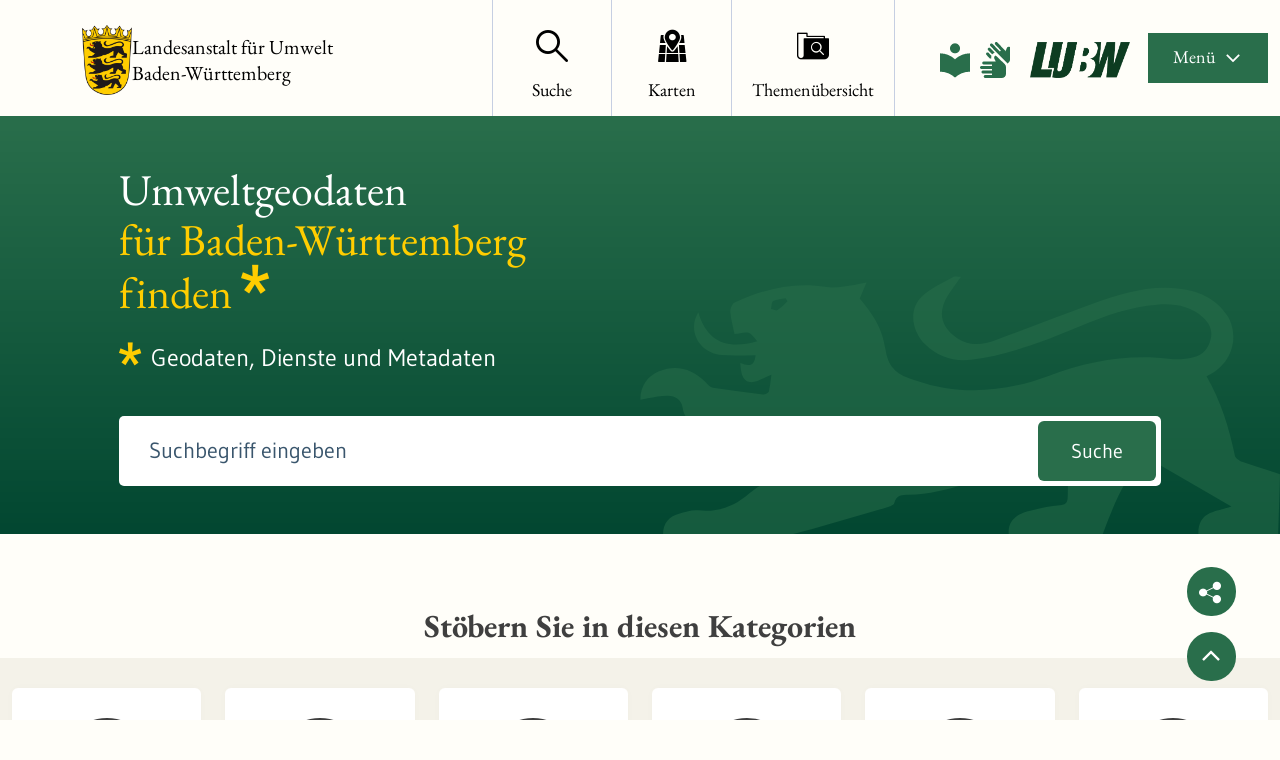

--- FILE ---
content_type: text/html;charset=UTF-8
request_url: https://rips-metadaten.lubw.de/startseite;jsessionid=1DDAB853D5C8BEED6C3BA4F9ECEEA748
body_size: 6713
content:
<!DOCTYPE html>



















<html xmlns="http://www.w3.org/1999/xhtml" lang="de">
    <head>
        <title>LUBW - Landesanstalt für Umwelt Baden-Württemberg</title>        <link rel="shortcut icon" href="/decorations/layout/ingrid/images/favicon.ico" />        
      
<!--
            <base href="https://rips-metadaten.lubw.de:443/" />
    -->
<link rel="prefetch" href="/decorations/layout/ingrid/images/template/icons.svg" />
<meta http-equiv="Content-type" content="text/html; charset=UTF-8" />
<meta http-equiv="X-UA-Compatible" content="IE=edge" />
<meta content="width=device-width, initial-scale=1" name="viewport"/>
<meta name="description" content="Die RIPS-Metadaten bieten kostenlosen und werbefreien Zugang zu Umweltgeodaten der LUBW und öffentlicher Institutionen und Organisationen." />
<meta name="author" content="2022 - Landesanstalt f&uuml;r Umwelt Baden-W&uuml;rttemberg" />
<meta name="keywords" lang="de" content="LUBW, Metadatenauskunft, Umweltportal, Umweltinformationen, Deutschland, Bund, Bundesländer, Länder, öffentliche Institutionen, öffentliche Organisationen, Suche, Recherche, werbefrei, kostenlos, Umweltdatenkataloge, Umwelt, UDK, Datenkataloge, Datenbanken" />
<meta name="copyright" content="2022 - Landesanstalt f&uuml;r Umwelt Baden-W&uuml;rttemberg" />            <meta name="robots" content="index,follow" />
        

<link rel="stylesheet" href="/decorations/layout/ingrid/css/main.css">
<link rel="stylesheet" href="/decorations/layout/ingrid/css/override.css">
<link rel="stylesheet" href="/decorations/layout/ingrid/css/print.css" media="print">
<!-- swiper -->
<link rel="stylesheet" href="/decorations/layout/ingrid/scripts/swiper/css/swiper.min.css">


  <script src="/decorations/layout/ingrid/scripts/ingrid.js"></script>
<!-- Global scripts -->
<script src="/decorations/layout/ingrid/scripts/modernizr.custom.min.js"></script>
<script src="/decorations/layout/ingrid/scripts/jquery/jquery.min.js"></script>
<script src="/decorations/layout/ingrid/scripts/jquery/nicescroll/jquery.nicescroll.min.js"></script>
<script src="/decorations/layout/ingrid/scripts/jquery/foundation/foundation.min.js"></script>
<script src="/decorations/layout/ingrid/scripts/jquery/select2/select2.full.js"></script>
<script src="/decorations/layout/ingrid/scripts/main.js"></script>

<!-- zxcvbn -->
<script src="/decorations/layout/ingrid/scripts/zxcvbn/zxcvbn.js"></script>

<!-- swiper -->
<script src="/decorations/layout/ingrid/scripts/swiper/js/swiper.min.js"></script>                
    </head>
    <body>            <div class="container">
                        <div class="header-menu" style="display: none;" role="navigation" aria-label="Navigation Menu">
    <div class="header-menu-close">
        <button type="button" class="button ">Menü<span class="ic-ic-cross"></span></button>
    </div>
    <div class="menu-main-links">
            <div class="highlighted">
                                                                                                                                          <a href="https://rips-metadaten.lubw.de:443/freitextsuche;jsessionid=F4793BCF260FED72F6BB085D1204E27A" class="header-menu-entry " title="Freitextsuche nach Umweltinformationen"><span class="text">Suche</span></a>
                                                                                                                                                            <a href="https://rips-metadaten.lubw.de:443/kartendienste;jsessionid=F4793BCF260FED72F6BB085D1204E27A" class="header-menu-entry " title="Kartenansicht"><span class="text">Karten</span></a>
                                                                                                                                                            <a href="https://rips-metadaten.lubw.de:443/themenuebersicht;jsessionid=F4793BCF260FED72F6BB085D1204E27A" class="header-menu-entry " title="Themenübersicht"><span class="text">Themenübersicht</span></a>
                                                                                                                                                                                                                                                                                        <a href="https://rips-metadaten.lubw.de:443/hintergrundinformationen;jsessionid=F4793BCF260FED72F6BB085D1204E27A" class="header-menu-entry " title="Hintergrundinformationen zur LUBW" target="_blank"><span class="text">&Uuml;ber die LUBW</span></a>
                                                                                                                                                <a href="https://rips-metadaten.lubw.de:443/datenquellen;jsessionid=F4793BCF260FED72F6BB085D1204E27A" class="header-menu-entry " title="Angeschlossene Datenbanken"><span class="text">Datenquellen</span></a>
                                                                      </div>
                                                                      <a href="https://rips-metadaten.lubw.de:443/hilfe;jsessionid=F4793BCF260FED72F6BB085D1204E27A" title="Erläuterungen zur Nutzung der RIPS-Metadaten - Neues Fenster öffnet sich" ><span class="text">Hilfe</span></a>
                                                                                      <a href="https://rips-metadaten.lubw.de:443/kontakt;jsessionid=F4793BCF260FED72F6BB085D1204E27A" title="Ihre Nachricht, Fragen oder Anregungen direkt an die LUBW" ><span class="text">Kontakt</span></a>
                                                                            <a href="https://rips-metadaten.lubw.de:443/inhaltsverzeichnis;jsessionid=F4793BCF260FED72F6BB085D1204E27A" title="Alle Inhalte der RIPS-Metadaten auf einen Blick" ><span class="text">Inhalt</span></a>
                                                                            <a href="https://rips-metadaten.lubw.de:443/impressum;jsessionid=F4793BCF260FED72F6BB085D1204E27A" title="Inhaltlich und technisch Verantwortliche, Nutzungsbedingungen, Haftungsausschluss"  target="_blank"><span class="text">Impressum</span></a>
                                                                                      <a href="https://rips-metadaten.lubw.de:443/datenschutzbestimmung;jsessionid=F4793BCF260FED72F6BB085D1204E27A" title="Unsere Verpflichtung zum Umgang mit persönlichen Informationen"  target="_blank"><span class="text">Datenschutz</span></a>
                                                                            <a href="https://rips-metadaten.lubw.de:443/barrierefreiheit;jsessionid=F4793BCF260FED72F6BB085D1204E27A" title="Barrierefreiheit"  target="_blank"><span class="text">Barrierefreiheit</span></a>
                              </div>
    <div class="menu-sub-links">
                                                                </div>
</div> 
                <header>
    <div class="row">
        <div class="columns xsmall-7 small-7 medium-8 large-7 xlarge-9">
    <div class="logo" role="banner">
        <a href="https://rips-metadaten.lubw.de:443/startseite;jsessionid=F4793BCF260FED72F6BB085D1204E27A" class="hide-for-xsmall-only hide-for-small-only" title="Startseite der RIPS-Metadaten aufrufen">
            <img src="/decorations/layout/ingrid/images/template/bw-wappen.png" alt="LUBW - Landesanstalt f&uuml;r Umwelt Baden-W&uuml;rttemberg"/>
            <div class="text">Landesanstalt für Umwelt<br>Baden-Württemberg</div>
        </a>
        <a href="https://rips-metadaten.lubw.de:443/startseite;jsessionid=F4793BCF260FED72F6BB085D1204E27A" class="hide-for-medium" title="Startseite der RIPS-Metadaten aufrufen">
            <img src="/decorations/layout/ingrid/images/template/bw-wappen.png" alt="LUBW - Landesanstalt f&uuml;r Umwelt Baden-W&uuml;rttemberg"/>
            <div class="text hide-for-xsmall-only">Landesanstalt für Umwelt<br>Baden-Württemberg</div>
        </a>
    </div>
</div>        
<div class="columns xsmall-16 small-15 medium-15 large-13 xlarge-10 nav-tabs">
    <div class="menu-tab-row" role="navigation" aria-label="Navigation Header">
                                                                                                          
                            <a class="menu-tab " href="https://rips-metadaten.lubw.de:443/freitextsuche;jsessionid=F4793BCF260FED72F6BB085D1204E27A" title="Freitextsuche nach Umweltinformationen">
                <div class="link-menu-tab">
                    <span class="ic-ic-lupe"></span>
                    <span class="text">Suche</span>
                </div>
            </a>
                                                                                                
                            <a class="menu-tab " href="https://rips-metadaten.lubw.de:443/kartendienste;jsessionid=F4793BCF260FED72F6BB085D1204E27A" title="Kartenansicht">
                <div class="link-menu-tab">
                    <span class="ic-ic-karten"></span>
                    <span class="text">Karten</span>
                </div>
            </a>
                                                                                                
                            <a class="menu-tab " href="https://rips-metadaten.lubw.de:443/themenuebersicht;jsessionid=F4793BCF260FED72F6BB085D1204E27A" title="Themenübersicht">
                <div class="link-menu-tab">
                    <span class="ic-ic-datenkataloge"></span>
                    <span class="text">Themenübersicht</span>
                </div>
            </a>
                                                                                                                    
                                              </div>
</div>        <div class="side-logos">
    <a href="https://rips-metadaten.lubw.de:443/startseite;jsessionid=F4793BCF260FED72F6BB085D1204E27A"
       title="Startseite der RIPS-Metadaten aufrufen"
    >
        <img src="/decorations/layout/ingrid/images/template/lubw_logo.png"
             alt="LUBW - Landesanstalt f&uuml;r Umwelt Baden-W&uuml;rttemberg"
             aria-hidden="true"
        />
    </a>

    <a href="https://rips-metadaten.lubw.de:443/gebaerdensprache;jsessionid=F4793BCF260FED72F6BB085D1204E27A"
       title="Gebärdensprache"
    >
        <img src="/decorations/layout/ingrid/images/template/sign_language.svg"
             alt="Gebärdensprache"
             aria-hidden="true"
        />
    </a>

    <a href="https://rips-metadaten.lubw.de:443/leichte-sprache;jsessionid=F4793BCF260FED72F6BB085D1204E27A"
       title="Leichte Sprache"
    >
        <img src="/decorations/layout/ingrid/images/template/simple_language.svg"
             alt="Leichte Sprache"
             aria-hidden="true"
        />
    </a>
</div>

        <div class="columns">
    <div class="header-menu-open">
                    <button type="button" class="button xsmall-button"><span class="ic-ic-hamburger"></span></button>
                <button type="button" class="button small-button">Menü<span class="ic-ic-hamburger"></span></button>
    </div>
</div>
    </div>
</header>
            <div class="body" role="main">								
			






<div id="1__9580" class="banner home">
                <a id="searchSimple.title.search"></a>
                
<div class="home-wrapper" style="background-image: url('/decorations/layout/ingrid/images/template/drops-big.svg');">
    <div class="row align-center">
        <div class="large-20 columns dark">
            <h1>Umweltgeodaten</h1>
            <h1 class="green">für Baden-Württemberg<br>finden&nbsp;<span class="ic-ic-asterisc"></span></h1>
            <div class="indent">
                <span class="ic-ic-asterisc"></span>
                <p class="intro">Geodaten, Dienste und Metadaten</p>
            </div>
            <form action="https://rips-metadaten.lubw.de/portal/_ns:YjFfXzk1ODB8ZWFjdGlvbj0xPWRvU2VhcmNo/default-page.psml" class="input-search" method="get" name="SearchForm" id="SearchForm" onSubmit='if (this.q.value == "Suchbegriff eingeben") this.q.value=""'>
                <input type="text" class="input-search-field" placeholder="Suchbegriff eingeben" id="qrystr" name="q" value="">
                <button class="button round hide-for-medium"><span class="ic-ic-lupe"></span></button>
                <button class="button large show-for-medium">Suche</button>
            </form>
        </div>
    </div>
</div>
    </div>
										
			






<div id="1__9581" class="category">
                <a id="search.teaser.portlet.title"></a>
                    <div class="row">
    <div class="columns text-center">
        <h2>Stöbern Sie in diesen Kategorien</h2>
    </div>
</div>
        <div class="tabs-content" data-tabs-content="uvp-tabs">
                                                                                                                                                                                                <div class="tabs-panel midnight is-active" id="panel-category" role="tabpanel" aria-labelledby="panel-category-label">
        <div class="row align-center text-center">
                                                                                                                                                                        
                            <div class="xsmall-24 small-12 medium-8 large-6 xlarge-4 columns">
                <div class="teaser">
                    <div class="blue-border">
                                        </div>
                                                                                                                                                                                                                                                                                                                                                                                                                                                                                                                                                                                                                                                                                                                                                                                                                                                                                                                                                                                                                                                                                                                                                                                                                                                                                                                                                                                                                                                                                                                                                                                                                                                                                                                                                                                                                                                                                                                                                                                                                                                                                                                                                                                                                                                                                                                                                                                                                                                                                                                                                                                                                            
                                                                    <a class="teaser-link" href="/freitextsuche;jsessionid=F4793BCF260FED72F6BB085D1204E27A?&q=&ct=true&rstart=0&currentSelectorPage=1&f=type:map;">
                                                                                            <span class="ic-earth"></span>
                                                                                                        <span class="text">Geodatensatz</span>
                                                                                        <span class="teaser-number">
                                                            409
                                                    </span>
                                                                </a>
                                    </div>
            </div>
                                <div class="xsmall-24 small-12 medium-8 large-6 xlarge-4 columns">
                <div class="teaser">
                    <div class="blue-border">
                                        </div>
                                                                                                                                                                                                                                                                                                                                                                                                                                                                                                                                                                                                                                                                                                                                                                                                                                                                                                                                                                                                                                                                                                                                                                                                                                                                                                                                                                                                                                                                                                                                                                                                                                                                                                                                                                                                                                                                                                                                                                                                                                                                                                                                                                                                                                                                                                                                                                                                                                                                                                                                                                                                                            
                                                                    <a class="teaser-link" href="/freitextsuche;jsessionid=F4793BCF260FED72F6BB085D1204E27A?&q=&ct=true&rstart=0&currentSelectorPage=1&f=type:download-wfs;">
                                                                                            <span class="ic-download"></span>
                                                                                                        <span class="text">Downloaddienst WFS</span>
                                                                                        <span class="teaser-number">
                                                            52
                                                    </span>
                                                                </a>
                                    </div>
            </div>
                                <div class="xsmall-24 small-12 medium-8 large-6 xlarge-4 columns">
                <div class="teaser">
                    <div class="blue-border">
                                        </div>
                                                                                                                                                                                                                                                                                                                                                                                                                                                                                                                                                                                                                                                                                                                                                                                                                                                                                                                                                                                                                                                                                                                                                                                                                                                                                                                                                                                                                                                                                                                                                                                                                                                                                                                                                                                                                                                                                                                                                                                                                                                                                                                                                                                                                                                                                                                                                                                                                                                                                                                                                                                                                            
                                                                    <a class="teaser-link" href="/freitextsuche;jsessionid=F4793BCF260FED72F6BB085D1204E27A?&q=&ct=true&rstart=0&currentSelectorPage=1&f=type:map-wms;">
                                                                                            <span class="ic-maps"></span>
                                                                                                        <span class="text">Darstellungsdienst WMS</span>
                                                                                        <span class="teaser-number">
                                                            226
                                                    </span>
                                                                </a>
                                    </div>
            </div>
                                <div class="xsmall-24 small-12 medium-8 large-6 xlarge-4 columns">
                <div class="teaser">
                    <div class="blue-border">
                                        </div>
                                                                                                                                                                                                                                                                                                                                                                                                                                                                                                                                                                                                                                                                                                                                                                                                                                                                                                                                                                                                                                                                                                                                                                                                                                                                                                                                                                                                                                                                                                                                                                                                                                                                                                                                                                                                                                                                                                                                                                                                                                                                                                                                                                                                                                                                                                                                                                                                                                                                                                                                                                                                                            
                                                                    <a class="teaser-link" href="/freitextsuche;jsessionid=F4793BCF260FED72F6BB085D1204E27A?&q=&ct=true&rstart=0&currentSelectorPage=1&f=type:inspire;">
                                                                                            <span class="ic-inspire"></span>
                                                                                                        <span class="text">INSPIRE</span>
                                                                                        <span class="teaser-number">
                                                            24
                                                    </span>
                                                                </a>
                                    </div>
            </div>
                                <div class="xsmall-24 small-12 medium-8 large-6 xlarge-4 columns">
                <div class="teaser">
                    <div class="blue-border">
                                        </div>
                                                                                                                                                                                                                                                                                                                                                                                                                                                                                                                                                                                                                                                                                                                                                                                                                                                                                                                                                                                                                                                                                                                                                                                                                                                                                                                                                                                                                                                                                                                                                                                                                                                                                                                                                                                                                                                                                                                                                                                                                                                                                                                                                                                                                                                                                                                                                                                                                                                                                                                                                                                                                            
                                                                    <a class="teaser-link" href="/freitextsuche;jsessionid=F4793BCF260FED72F6BB085D1204E27A?&q=&ct=true&rstart=0&currentSelectorPage=1&f=type:opendata;">
                                                                                            <span class="ic-opendata"></span>
                                                                                                        <span class="text">Open Data</span>
                                                                                        <span class="teaser-number">
                                                            24
                                                    </span>
                                                                </a>
                                    </div>
            </div>
                                <div class="xsmall-24 small-12 medium-8 large-6 xlarge-4 columns">
                <div class="teaser">
                    <div class="blue-border">
                                        </div>
                                                                                                                                                                                                                                                                                                                                                                                                                                                                                                                                                                                                                                                                                                                                                                                                                                                                                                                                                                                                                                                                                                                                                                                                                                                                                                                                                                                                                                                                                                                                                                                                                                                                                                                                                                                                                                                                                                                                                                                                                                                                                                                                                                                                                                                                                                                                                                                                                                                                                                                                                                                                                            
                                                                    <a class="teaser-link" href="/freitextsuche;jsessionid=F4793BCF260FED72F6BB085D1204E27A?&q=&ct=true&rstart=0&currentSelectorPage=1&f=type:udo-data;">
                                                                                            <span class="ic-leaf"></span>
                                                                                                        <span class="text">Umwelt-Daten und -Karten Online</span>
                                                                                        <span class="teaser-number">
                                                            99
                                                    </span>
                                                                </a>
                                    </div>
            </div>
                    </div>
    </div>
                                            </div>







<script>
$( ".tab__content" ).each(function( i ) {
    var tabContent = $( this );
    var height = 0;
    // Get highest height of flex-row
    tabContent.find( ".flex-row" ).each(function( index ) {
      var elemHeight = $( this ).height();
      if(elemHeight > height){
        height = elemHeight;
      }
    });
    
    // Set highest height to all flex-rows
    tabContent.find( ".flex-row" ).each(function( index ) {
      var elem = $( this );
      if(height != 0){
        elem.height(height);
      }
    });
});
$(document).ready(function() { 
    $( ".tabs-title" ).each(function( i ) {
        var tabsTitle = $( this );
        $( this ).find('a').attr("tabindex", "0");
    });
});
</script>
    </div>
										
			






<div id="1__P-19768ea6ba1-10000" class="row">
                <a id="teaser.ingridInform.title"></a>
                <div class="columns">
        <h1 style="margin-left: 240px;"><br />
<span style="font-size:16px;"><span style="font-family:EB-Garamond-Bold,sans-serif">
<span style="font-size:16px;"><span style="font-family:EB-Garamond-Bold,sans-serif">Aufgrund von Wartungsarbeiten kann es <strong>jeden Freitag ab 12 Uhr</strong> zu Ausfällen beim Aufruf von Geodiensten kommen.</span></span></h1>

</div>
    </div>
			              </div>
            <footer>
    <div class="footer-buttons-bar show-for-medium hide-for-print">
        <div class="social-buttons">
        <a href="https://x.com/intent/post?url=https%3A%2F%2Frips-metadaten.lubw.de%3A443%2Fstartseite%3Bjsessionid%3DF4793BCF260FED72F6BB085D1204E27A%3Flang%3Dde" class="button round social" target="_blank" title="X">
        <span class="ic-ic-twitter"></span><span class="text"></span>
    </a>
    <a href="https://www.facebook.com/sharer/sharer.php?u=https%3A%2F%2Frips-metadaten.lubw.de%3A443%2Fstartseite%3Bjsessionid%3DF4793BCF260FED72F6BB085D1204E27A%3Flang%3Dde" class="button round social" target="_blank" title="Facebook">
        <span class="ic-ic-facebook"></span><span class="text"></span>
    </a>
    <a href="https://www.linkedin.com/shareArticle?mini=true&url=https%3A%2F%2Frips-metadaten.lubw.de%3A443%2Fstartseite%3Bjsessionid%3DF4793BCF260FED72F6BB085D1204E27A%3Flang%3Dde" class="button round social" target="_blank" title="LinkedIn">
        <span class="ic-ic-linkedin"></span><span class="text"></span>
    </a>
    <a href="whatsapp://send?text=https%3A%2F%2Frips-metadaten.lubw.de%3A443%2Fstartseite%3Bjsessionid%3DF4793BCF260FED72F6BB085D1204E27A%3Flang%3Dde" class="button round social" target="_blank" title="WhatsApp">
        <span class="ic-ic-whatsapp"></span><span class="text"></span>
    </a>
    <a href="https://www.xing.com/social_plugins/share?url=https%3A%2F%2Frips-metadaten.lubw.de%3A443%2Fstartseite%3Bjsessionid%3DF4793BCF260FED72F6BB085D1204E27A%3Flang%3Dde" class="button round social" target="_blank" title="XING">
        <span class="ic-ic-xing"></span><span class="text"></span>
    </a>
    <a href="mailto:?body=https%3A%2F%2Frips-metadaten.lubw.de%3A443%2Fstartseite%3Bjsessionid%3DF4793BCF260FED72F6BB085D1204E27A%3Flang%3Dde" class="button round social" target="_blank" title="E-Mail">
        <span class="ic-ic-mailto"></span><span class="text"></span>
    </a>
    <button id="share-buttons" class="button round social share" title="Seite teilen">
        <span class="ic-ic-share"></span>
        <span class="text"></span>
    </button>
</div>                        <div class="button-up">
    <button type="button" class="button round social js-top" title="Nach oben">
        <span class="ic-ic-angle-up"></span>
    </button>
</div>    </div>
    <div class="footer">
            <hr>
            <div class="row">
            <div class="xsmall-24 small-24 medium-24 large-24 xlarge-10 columns">
                <div class="logo">
    <a href="https://rips-metadaten.lubw.de:443/startseite;jsessionid=F4793BCF260FED72F6BB085D1204E27A" title="Startseite der RIPS-Metadaten aufrufen">
        <img class="footer__logo" src="/decorations/layout/ingrid/images/template/bw-wappen.png" alt="LUBW - Landesanstalt f&uuml;r Umwelt Baden-W&uuml;rttemberg"/>
    </a>
</div>                <div class="copyright">
    <span class="icon"></span>
    <span class="text copyright_text">2022 - Landesanstalt f&uuml;r Umwelt Baden-W&uuml;rttemberg</span>
</div>            </div>
            <div class="xsmall-24 small-24 medium-24 large-24 xlarge-14 columns">
                    <div class="footer-menu-entries" role="navigation" aria-label="Navigation Footer">
                                                                      <a href="https://rips-metadaten.lubw.de:443/hilfe;jsessionid=F4793BCF260FED72F6BB085D1204E27A" title="Erläuterungen zur Nutzung der RIPS-Metadaten - Neues Fenster öffnet sich" class="icon"><span class="text">Hilfe</span></a>
                                                                                              <a href="https://rips-metadaten.lubw.de:443/kontakt;jsessionid=F4793BCF260FED72F6BB085D1204E27A" title="Ihre Nachricht, Fragen oder Anregungen direkt an die LUBW" class="icon"><span class="text">Kontakt</span></a>
                                                                                    <a href="https://rips-metadaten.lubw.de:443/inhaltsverzeichnis;jsessionid=F4793BCF260FED72F6BB085D1204E27A" title="Alle Inhalte der RIPS-Metadaten auf einen Blick" class="icon"><span class="text">Inhalt</span></a>
                                                                                    <a href="https://rips-metadaten.lubw.de:443/impressum;jsessionid=F4793BCF260FED72F6BB085D1204E27A" title="Inhaltlich und technisch Verantwortliche, Nutzungsbedingungen, Haftungsausschluss" class="icon" target="_blank"><span class="text">Impressum</span></a>
                                                                                              <a href="https://rips-metadaten.lubw.de:443/datenschutzbestimmung;jsessionid=F4793BCF260FED72F6BB085D1204E27A" title="Unsere Verpflichtung zum Umgang mit persönlichen Informationen" class="icon" target="_blank"><span class="text">Datenschutz</span></a>
                                                                                    <a href="https://rips-metadaten.lubw.de:443/barrierefreiheit;jsessionid=F4793BCF260FED72F6BB085D1204E27A" title="Barrierefreiheit" class="icon"><span class="text">Barrierefreiheit</span></a>
                  </div>
            </div>
        </div>
    </div>
    <a href="" class="footer-top-link hide-for-medium js-top">Nach oben</a></footer>
            <!-- Popup -->
<div class="popup help-popup">
    <div class="headline popup__header">
        <p class="popup__title medium">Hilfe</p>
        <button type="button" class="button round popup__close js-popup-close"><span class="ic-ic-cross"></span></button>
    </div>
    <div class="popup__content text-box">
        <p></p>
    </div>
</div>            <!-- Global scripts -->
<script src="/decorations/layout/ingrid/scripts/all.js"></script>

<!-- Popup -->
<script src="/decorations/layout/ingrid/scripts/jquery/popup.js"></script>

<!-- Expand -->
<script src="/decorations/layout/ingrid/scripts/jquery/expander.js"></script>

<!-- Anchor target -->
<script src="/decorations/layout/ingrid/scripts/jquery/anchor-target.js"></script>
<script>
    $('.js-anchor-target').anchorTarget();
</script>

<!-- Anchor navigation -->
<script src="/decorations/layout/ingrid/scripts/jquery/anchor-navigation.js"></script>
<script>
    $('.js-anchor-navigation').anchorNavigation();
</script>
<script>
    $(document).ready(function() { 
    $( "a:not(:empty)" ).each(function( i ) {
        var attr = $(this).attr('href');
        if (typeof attr !== 'undefined' && attr !== false) {
            if ( $(this).children().length == 0 ) {
                $(this).html('<span>' + $(this).text() + '</span>');
            }
        }
    });
});
</script>                </div>
                <!-- Matomo -->
<script>
  var domain = document.domain;
  if (domain.indexOf('.lubw.de') > -1) {
    var _paq = window._paq = window._paq || [];
    /* tracker methods like "setCustomDimension" should be called before "trackPageView" */
    _paq.push(['trackPageView']);
    _paq.push(['enableLinkTracking']);
    (function() {
      var u="//webstatistik.landbw.de/";
      _paq.push(['setTrackerUrl', u+'matomo.php']);
      var siteId = domain == 'rips-metadaten.lubw.de' ? '763' : '766';
      _paq.push(['setSiteId', siteId]);
      var d=document, g=d.createElement('script'), s=d.getElementsByTagName('script')[0];
      g.async=true; g.src=u+'matomo.js'; s.parentNode.insertBefore(g,s);
    })();
  }
</script>
<!-- End Matomo Code -->        <script>
  // Add shrink class
  var body = $("body");
  var headerHeight = $('header').height();
  var bodyHeight = body.height();
  var headerBodyHeight = headerHeight + bodyHeight;
  var winOuterHeight = window.outerHeight;
  var isShrinkable = headerBodyHeight > ((winOuterHeight + 80) * 1.25);

  if(window.pageYOffset > headerHeight && isShrinkable) {
      body.addClass("shrink");
  }

  window.onscroll = function(e) {
    var filter = $('.filter');
    var scrollTop = $(this).scrollTop();
    winOuterHeight = window.outerHeight;
    isShrinkable = headerBodyHeight > ((winOuterHeight + 80) * 1.25);
    if (scrollTop > headerHeight && isShrinkable) {
      body.addClass("shrink");
      if(/MSIE \d|Trident.*rv:/.test(navigator.userAgent)) {
        if(filter.length > 0) {
          var content = $('.search-filtered.row, .search-filtered > .row');
          var contentTop = 400;
          var contentMargin = 0;
          var diffTop = 25;
          if(content) {
            if(content.position()) {
              contentTop = content.position().top;
            }
            if(content.css("margin-top")) {
              contentMargin = parseInt(content.css("margin-top"));
            }
            
          }
          if(scrollTop > contentTop) {
            filter.css('top', scrollTop - contentTop + diffTop - contentMargin + 'px');
          }
          filter.css('position','relative');
        }
      }
    } else {
      body.removeClass("shrink");
      if(/MSIE \d|Trident.*rv:/.test(navigator.userAgent)) {
        if(filter.length > 0) {
          filter.css('top','');
          filter.css('position','');
        }
      }
    }
  };
</script>    </body>
</html>


--- FILE ---
content_type: text/css
request_url: https://rips-metadaten.lubw.de/decorations/layout/ingrid/css/override.css
body_size: 44731
content:
/*-
 * **************************************************-
 * InGrid Portal Apps
 * ==================================================
 * Copyright (C) 2014 - 2025 wemove digital solutions GmbH
 * ==================================================
 * Licensed under the EUPL, Version 1.2 or – as soon they will be
 * approved by the European Commission - subsequent versions of the
 * EUPL (the "Licence");
 * 
 * You may not use this work except in compliance with the Licence.
 * You may obtain a copy of the Licence at:
 * 
 * https://joinup.ec.europa.eu/software/page/eupl
 * 
 * Unless required by applicable law or agreed to in writing, software
 * distributed under the Licence is distributed on an "AS IS" basis,
 * WITHOUT WARRANTIES OR CONDITIONS OF ANY KIND, either express or implied.
 * See the Licence for the specific language governing permissions and
 * limitations under the Licence.
 * **************************************************#
*/

/* custom fonts */
@font-face {
  font-family: 'EB-Garamond-Regular';
  src: url('../../ingrid/fonts/EBGaramond/EBGaramond-Regular.ttf') format('truetype');
}

@font-face {
  font-family: 'EB-Garamond-Bold';
  src: url('../../ingrid/fonts/EBGaramond/EBGaramond-Bold.ttf') format('truetype');
}

@font-face {
  font-family: 'Gudea-Regular';
  src: url('../../ingrid/fonts/Gudea/Gudea-Regular.ttf') format('truetype');
}

@font-face {
  font-family: 'Gudea-Bold';
  src: url('../../ingrid/fonts/Gudea/Gudea-Bold.ttf') format('truetype');
}

body {
  color: #3f3f3f;
  background: #fffef9;
  font-family: "Gudea-Regular", sans-serif;
}

footer {
  margin-top: 0;
}

.nicescroll-cursors {
  border-radius: 0 !important;
  background-color: rgba(41, 110, 75, 0.7) !important;
}

[type='text'] {
  font-family: "Gudea-Regular", sans-serif;
}

b {
  font-family: "Gudea-Bold", sans-serif;
}

h1, h2, h3 {
  color: #3f3f3f;
  font-family: "EB-Garamond-Bold", sans-serif;
}

h3 span, h4 span, h5 span {
  font-family: "EB-Garamond-Regular", sans-serif;
  font-weight: normal;
}

h4, h5, h6 {
  color: #3f3f3f;
  font-family: "Gudea-Bold", sans-serif;
}

.dark h1 {
  margin: 0;
  font-size: 36px;
  font-family: "EB-Garamond-Regular", sans-serif;
}

ul li::before {
  font-size: 36px;
  margin-top: -2px;
  color: #296e4b;
}

.header__logo {
  width: auto;
}

header .nav-tabs {
  text-align: left;
}

header .logo a {
  top: 0;
  left: 70px;
  color: #000;
  height: inherit;
  display: flex;
  gap: 20px;
  align-items: center;
  text-decoration: none;
}

header .logo {
  width: 17.125em;
  height: 80px;
}

header .logo .text {
  font-size: 20px;
  line-height: 26px;
  white-space: nowrap;
  font-family: "EB-Garamond-Regular", sans-serif;
}

header .logo img {
  width: 50px;
}

.shrink header .logo .text {
  font-size: 18px;
  line-height: 24px;
}

.shrink header .logo a {
  top: 0;
}

.shrink header .logo img {
  width: 36px;
}

.shrink .header-menu-open button {
  margin-top: 14px;
}

.shrink .menu-tab-row .menu-tab .link-menu-tab [class^="ic-"] {
  display: none;
}

.shrink .menu-tab-row .menu-tab .link-menu-tab span.text {
  display: block;
}

.shrink .menu-tab-row .menu-tab .link-menu-tab {
  top: 26px;
  font-size: 20px;
}

header .button {
  border-radius: 0;
  font-size: 18px;
  text-transform: unset;
  font-family: "EB-Garamond-Regular", sans-serif;
}

header .button .ic-ic-hamburger:before {
  content: "\e922";
}

.side-logos {
  height: 120px;
  right: 150px;
  position: absolute;

  gap: 5px;
  display: flex;
  align-items: center;
  flex-direction: row-reverse;
}

.side-logos a:first-child {
  margin-left: 15px;
}

.side-logos img {
  max-width: 100px;
}

.shrink .side-logos {
  height: 80px;
}

@media print, screen and (max-width: 48em) {
  .side-logos {
    height: 76px;
  }
}

@media print, screen and (max-width: 64em) {
  .side-logos {
    right: 60px;
  }
}

.teaser-data-projects .text-center h2 {
  font-family: "EB-Garamond-Bold", sans-serif;
  text-transform: capitalize;
}

.category .text-center h2 {
  font-size: 32px;
  text-transform: unset;
  font-family: EB-Garamond-Bold, sans-serif;
  margin: 0;
  padding-bottom: 12px;
}

.tabs-content, .midnight {
  background-color: #f4f2e9;
}

.tabs-panel.midnight {
  padding: 30px 0 6px;
}

.teaser {
  height: 260px;
  border-radius: 6px;
  box-shadow: 0 0 10px rgb(0, 0, 0, 2%);
  transition: 0.2s;
}

.teaser .blue-border {
  top: 30px;
  left: calc(50% - 50px);
  width: 100px;
  height: 100px;
  border-radius: 50%;
  background-color: #3f3f3f;
  transition: all 0.2s ease;
}

.teaser:hover .blue-border {
  box-shadow: 0 0 0 8px #3f3f3f4d;
}

.teaser .teaser-link {
  color: #3f3f3f;
  padding: 130px 12px 0;
  font-size: 18px;
  font-family: Gudea-Bold, sans-serif;
  display: flex;
  flex-direction: column;
}

.teaser .teaser-link:hover {
  border-radius: 0;
  box-shadow: unset;
}

.teaser .teaser-link [class^="ic-"] {
  top: 53px;
  width: 60px;
  left: calc(50% - 30px);
}

.teaser .teaser-link .text {
  flex: 1;
  line-height: 1.3;
  display: flex;
  align-items: center;
  justify-content: center;
}

.teaser .teaser-link .teaser-number {
  position: unset;
  margin: 0 auto 20px;
  color: #FFF;
  background-color: #3f3f3f;
}

*, *::before, *::after {
  box-sizing: border-box;
}

*, *::before, *::after {
  box-sizing: border-box;
}

@media screen and (min-width: 480px) {
  .popup {
    left: 50%;
    margin-left: -15rem;
  }
}

a {
  color: #296e4b;
}

a:hover, a:focus {
  color: #296e4b;
}

a.icon:hover {
  color: #024731;
}

.button {
  font-size: 18px;
  border-radius: 0;
  text-transform: capitalize;
  background-color: #296e4b;
  font-family: "Gudea-Regular", sans-serif;
}

.button:hover, .button:focus {
  background-color: #024731;
}

.button.round {
  color: #FFF;
  border: unset;
  margin: 8px;
  background-color: #296e4b;
}

.button.round:hover, .button.round:focus {
  color: #FFF;
  border: unset;
  background-color: #024731;
}

.button.round .ic-ic-angle-up {
  top: 11px;
  left: 3px;
  font-size: 26px;
}

.button.round .ic-ic-xing {
  left: 5px;
  top: 14px;
}

.button.round .ic-ic-twitter {
  top: 14px;
  left: 6px;
}

.button.round .ic-ic-mailto {
  top: 14px;
  left: 5px;
}

.button.round .ic-ic-share {
  top: 14px;
}

.button.round .ic-ic-facebook {
  left: 5px;
  top: 14px;
}

.button-up {
  margin-top: 0;
}

.button.outline {
  color: #fff;
  font-size: 18px;
  border: unset;
  background-color: #296e4b;
}

.list-item .button.pill.outline {
  font-size: 14px;
}

.button.outline:hover, .button.outline:focus {
  background-color: #1b4932;
}

.input-search .button.round {
  top: -2px;
  right: 0;
  background-color: #296e4b;
}

header {
  border-image: unset;
  border-bottom: 4px solid #296e4b;
}

.menu-tab-row .menu-tab {
  font-size: 18px;
  text-transform: unset;
  background-color: unset;
  font-family: "EB-Garamond-Regular", sans-serif;
  width: unset;
  min-width: 120px;
  padding: 0 20px;
}

.menu-tab-row .menu-tab .link-menu-tab {
  color: #000;
}

.menu-tab-row .menu-tab.is-selected .link-menu-tab {
  color: #296e4b;
}

.menu-tab-row .menu-tab:hover .link-menu-tab,
.menu-tab-row .menu-tab:focus .link-menu-tab {
  color: #296e4b;
}

.menu-tab-row .menu-tab .link-menu-tab [class^="ic-"], .menu-tab-row .menu-tab .link-menu-tab [class*=" ic-"] {
  top: -30px;
  left: calc(50% - 16px);
}

.header-menu {
  background-color: #fffef9;
}

.header-menu-close .button {
  width: auto;
  display: flex;
  align-items: center;
  font-size: 18px;
  font-family: "EB-Garamond-Regular", sans-serif;
  text-transform: unset;
  border-radius: 0;
  color: #000;
  background-color: unset;
  transition: all 0.3s;
  padding: 10px 5px;
  margin-right: 19px;
  margin-left: auto;
}

.header-menu-close .button .ic-ic-cross {
  font-size: 16px;
}

.menu-main-links {
  padding: 1rem 0;
}

.menu-main-links a {
  font-family: EB-Garamond-Regular, sans-serif;
  padding: 10px 0 10px 40px;
  border-radius: 0;
  color: #000;
  text-transform: unset;
}

.menu-main-links a.header-menu-entry.is-active,
.header-menu a.is-active {
  color: #fff;
  background-color: #296e4b;
}

.menu-main-links a.header-menu-entry {
  font-family: EB-Garamond-Regular, sans-serif;
  padding: 10px 0 10px 40px;
  color: #000;
  font-size: 22px;
  border-bottom: 1px solid #296e4b;
}

.menu-main-links a.header-menu-entry:hover, .menu-main-links a.header-menu-entry:focus {
  background-color: #296e4b;
}

.menu-main-links a:hover, .menu-main-links .button.logout:hover,
.menu-main-links a:focus, .menu-main-links .button.logout:focus {
  background-color: #296e4b;
  color: #FFFFFF;
}

.menu-sub-links {
  padding: 0;
  background-color: #296e4b;
}

.menu-sub-links a {
  border-radius: 0;
  font-family: Gudea-Regular, sans-serif;
  padding: 10px 0 10px 40px;
}

.menu-sub-links a.is-active,
.menu-sub-links a:hover, .menu-sub-links a:focus,
.menu-sub-links .button.logout:focus, .menu-sub-links .button.logout:hover {
  color: #FFF;
  background-color: #1b4932;
}

.menu-sub-links .login_user {
  font-family: EB-Garamond-Regular, sans-serif;
  color: #FFF;
  font-size: 20px;
  margin: 0;
  padding: 25px 0 15px 40px;
}

.menu-sub-links .button.logout {
  width: 125px;
  padding: 12px 0;
  font-size: 16px;
  text-transform: unset;
  font-family: EB-Garamond-Regular, sans-serif;
  margin-left: calc(100% - 125px - 30px);
  background-color: #296e4b;
}

/* banner */
.banner, .banner.search, .about {
  background-image: linear-gradient(to bottom, #296e4b, #024731);
}

.banner.home {
  padding-top: 0;
}

.banner.home h1 {
  text-transform: inherit;
  font-family: "EB-Garamond-Regular", sans-serif;
}

.banner.home h1.green {
  color: #ffcd00;
}

.banner.home .home-wrapper {
  background-size: 50%;
  background-image: url("../images/template/lion.svg") !important;
  background-position: right bottom;
}

.banner.home .home-wrapper .indent span {
  color: #ffcd00;
}

.banner.subpage .subpage-wrapper {
  padding: 48px 0;
}

/* rss */
#rss_news_teaser .row:nth-of-type(2) {
  max-width: 1200px;
  padding: 0 20px;
  margin-left: auto;
  margin-right: auto;
  margin-bottom: 2rem;
}

#rss_news_teaser .teaser-entry {
  height: 100%;
}

.teaser-data.search {
  padding: 0;
  margin: 0;
  border: unset;
  background-color: unset;
  text-decoration: unset;
  box-shadow: unset;
}

.teaser-data.search:hover, .teaser-data.search:focus {
  box-shadow: unset;
}

.teaser-data.search .header {
  height: auto !important;
  color: #3f3f3f;
  font-family: EB-Garamond-Bold, sans-serif;
}

.teaser-entry .bx-bot-0, .teaser-entry h5,
.teaser-data.search:hover .header {
  color: #3f3f3f;
}

.teaser-data.search p {
  font-size: 18px;
  color: #3f3f3f;
}

.teaser-data.search:hover .teaser-entry {
  border: 1px solid #3f3f3f;
}

a.teaser-data:nth-last-of-type(2) {
  margin-bottom: 20px;
}

.teaser-entry {
  padding: 16px 16px 0;
  border: 1px solid transparent;
  transition: 0.3s;
}

.teaser-entry h5 {
  font-family: EB-Garamond-Bold, sans-serif;
}

.search-filtered .columns {
  display: flex;
  flex-direction: column;
}

.search-filtered .button.outline {
  margin-right: auto;
}

.search-filtered span[class^="ic-"] {
  margin-left: unset;
  margin-right: 8px;
}

.filters-active .ic-ic-cross {
  margin-left: 8px !important;
  margin-right: unset !important;
}

/* imprint */
#disclaimer\.title + .columns {
  margin: 72px auto;
  max-width: 848px;
}

.about .about-wrapper .button.outline:hover {
  background-color: #1D4B7B;
}

/* search results */
.accordion-title {
  background-color: #f4f2e9;
}

.accordion-title:hover, .accordion-title:focus {
  background-color: #dddbd1;
}

.nested-group .accordion-title {
  color: #3f3f3f;
  font-family: EB-Garamond-Bold, sans-serif;
  transition: background-color 0.25s;
}

.nested-group-sub {
  margin-top: 0;
}

.nested-group-sub li.accordion-item {
  margin-bottom: 10px;
}

.accordion.nested-group-sub:last-of-type li.accordion-item {
  margin-bottom: 20px;
}

.similar-accordion .nested-group-sub .accordion-item.is-active {
  box-shadow: unset;
}

.nested-group .accordion-item:hover {
  box-shadow: unset;
  border-radius: unset !important;
}

.nested-group .accordion-content {
  background-color: #f4f2e9;
}

.filter-group .accordion-item .accordion-title {
  font-family: EB-Garamond-Bold, sans-serif;
  font-size: 20px;
  color: #3f3f3f;
  background-color: unset;
}

.filter-group .accordion-item .accordion-title:hover,
.filter-group .accordion-item .accordion-title:focus {
  color: #3f3f3f;
  border-bottom: 1px solid #3f3f3f !important;
}

.accordion-content,
.form-element .input-check,
.form-element .input-radio {
  background-color: unset;
}

.control--radio .control__indicator::after {
  background: #296e4b;
  border: solid #296e4b;
}

.select2-container--default .select2-selection--single::after {
  color: #3f3f3f;
}

.control input:checked ~ .control__indicator {
  border: 1px solid #296e4b;
}

.form-element .input-check:hover,
.form-element .input-check:focus-within,
.form-element .input-radio:hover,
.form-element .input-radio:focus-within {
  background-color: #f4f2e9;
}

.form-element.boxed .control,
.teaser-data .helper,
.teaser-data p,
.results-index .result-text {
  color: #3f3f3f;
}

.icon--info .helper.icon.info {
  max-width: 100%;
}

.nr-results {
  color: #296e4b;
}

.swiper-pagination-bullet {
  background: #296e4b !important;
}

.swiper-button-next, .swiper-button-prev {
  color: #296e4b !important;
}

.search-filtered .teaser-data.is-active h2.header,
.search-filtered .teaser-data.is-active .arrow {
  color: #296e4b;
}

#results .data {
  padding: 44px 0;
  border-bottom: 1px solid #3f3f3f;
  margin-bottom: unset;
}

#results .data .header {
  font-size: 26px !important;
  line-height: unset !important;
}

.search-filtered .teaser-data.is-active {
  box-shadow: unset;
}

a[class*="js-expander"] span.text {
  font-family: Gudea-Bold, sans-serif;
}

.teaser-data.search .js-expander-content a.icon .text {
  font-family: Gudea-Regular, sans-serif;
}

.js-expander-toggle-all a.icon:hover,
.js-expander-toggle-all a.icon.is-active {
  background: #296e4b;
  color: #FFFFFF;
}

.js-expander-toggle-all a.icon:focus {
  background: #296e4b;
  color: #FFFFFF;
}

.button.pill {
  color: #FFF;
  background-color: #296e4b;
}

.button.pill:hover,
.button.pill:focus {
  color: #FFF;
  background-color: #296e4b;
}

.button.pill:hover span,
.button.pill:focus span {
  color: #FFF;
}

.button.pill[type="reset"] {
  background-color: #3f3f3f;
}

.js-expander-toggle-all {
  margin-top: unset;
}

#searchResult .results-index .row {
  display: flex;
  row-gap: 12px;
  align-items: center;
}

#searchResult .filters-active {
  margin-top: 8px;
}

#searchResult .accordion-content .boxes a.icon {
  padding-left: 15px;
}

#searchResult .paging.caption h3 {
  margin-top: 30px !important;
}

#searchResult .paging a:not([href]) {
  font-family: Gudea-Bold, sans-serif;
  font-weight: unset;
}

#searchResult [type='text'] {
  margin: 0 10px;
  width: calc(100% - 20px);
}

#searchResult .input-search .button.round {
  top: -3px;
  right: 10px;
  display: flex;
  align-items: center;
  justify-content: center;
}

#searchResult .ic-ic-lupe {
  margin: unset;
  position: unset;
}

/* details */
.detail .page-wrapper {
  padding: 40px 0 0;
}

.detail .banner-noimage {
  padding: 0;
}

.detail .nav-content {
  margin-top: 0 !important;
}

.detail .banner-noimage .page-wrapper {
  background-image: unset !important;
  background-color: unset;
}

.detail .banner-noimage .page-wrapper h2 {
  color: #3f3f3f;
}

.detail .banner-noimage .page-wrapper .helper.icon {
  color: #3f3f3f;
  display: inline-flex;
  align-items: center;
}

.detail .page-wrapper .helper.icon span.text {
  margin-left: 10px;
}

.detail .banner-noimage .helper.icon .text-normal {
  font-family: Gudea-Regular, sans-serif;
}

.detail .teaser-data {
  border-radius: 0;
  background: #f4f2e9;
}

.detail .search-filtered .teaser-data.is-active {
  box-shadow: unset;
}

.detail .accordion.accordion-filter-group {
  background: #fffef9;
}

.detail .filter .nav-group .accordion-item:first-of-type .accordion-title {
  border-top: 1px solid #3f3f3f !important;
}

.detail .filter .nav-group .accordion-item .accordion-title {
  font-size: 20px;
  border-top: unset !important;
}

.detail .filter .nav-group .accordion-content a {
  font-size: 16px;
}

.search-filtered .table.list table {
  background: #fffef9;
}

.detail .search-filtered .table {
  background: #f4f2e9;
}

.detail .search-filtered .table.list {
  background: #fffef9;
}

.detail .search-filtered .table.list .list_entry {
  background-color: #f4f2e9;
  font-family: Gudea-Bold, sans-serif;
}

.helper.icon.info span.text {
  font-family: Gudea-Bold, sans-serif;
}

.search-filtered .table h4, .search-filtered .table h5, thead {
  color: #296e4b;
}

.search-filtered .table.table--lined table th:first-child,
.search-filtered .table.list table tr td:first-child {
  font-family: Gudea-Bold, sans-serif;
  color: #296e4b;
}

.search-filtered .table table a:not(.button) {
  font-family: Gudea-Regular, sans-serif;
}

.search-filtered .js-open-expand-text,
.search-filtered .js-close-expand-text {
  padding: 14px 24px;
  font-family: Gudea-Regular, sans-serif;
}

/* catalog */
.catalog .accordion .accordion-title {
  font-size: 22px;
  transition: 0.2s;
  color: #3f3f3f;
  background-color: #f4f2e9;
  font-family: EB-Garamond-Bold, sans-serif;
}

.catalog .accordion .accordion .accordion-title {
  font-size: 20px;
  border-bottom: 1px solid rgba(63, 63, 63, 0.3);
}

.catalog .accordion-item-sub {
  border-bottom: 1px solid rgba(63, 63, 63, 0.3);
}

.catalog .accordion-title:hover, .catalog .accordion-title:focus {
  box-shadow: unset;
  background-color: #dddbd1;
}

.catalog .accordion-item-sub span.icon > span, .catalog span.icon span {
  color: #296e4b;
  font-family: Gudea-Bold, sans-serif;
}


.accordion-content .boxes a.icon {
  border-bottom: 1px dotted #c6cfe2;
  display: block;
  padding: 15px 0;
  margin: -8px 0 8px;
  line-height: 1;
}

.accordion-content .boxes a.icon span[class^="ic-"] {
  font-size: 14px;
  margin-right: 8px;
}

.accordion-content .boxes a.icon.button-up {
  padding: 10px 0;
  line-height: 1;
  font-size: 14px;
}

.accordion-content .boxes a.icon.button-up span[class^="ic-"] {
  font-size: 12px;
  margin-right: 8px;
}

.accordion-content button.button.round {
  width: 35px;
  height: 35px;
}

.accordion-content button.button.round span[class^="ic-"] {
  top: 7px;
  left: 1px;
}

.teaser-data .header {
  color: #006ec5;
}

.teaser-data .header:hover, .teaser-data .arrow:hover,
.teaser-data a:focus .header, .teaser-data:focus .arrow {
  color: #024731;
}

.teaser-data a:hover .header, .teaser-data a:hover .arrow,
.teaser-data a:focus .header, .teaser-data a:focus .arrow {
  color: #024731;
}

.teaser-data .helper.icon {
  margin-bottom: 24px;
}

.teaser:hover .teaser-link, .tabs-content .tabs-panel .teaser:hover .teaser-link,
.teaser:focus-within .teaser-link, .tabs-content .tabs-panel .teaser:focus-within .teaser-link {
  color: #3f3f3f;
}

@property --colorTeaser1 {
  syntax: '<color>';
  initial-value: #FFFFFF;
  inherits: false;
}
@property --colorTeaser2 {
  syntax: '<color>';
  initial-value: #FFFFFF;
  inherits: false;
}
@property --colorTeaserHover1 {
  syntax: '<color>';
  initial-value: #FFFFFF;
  inherits: false;
}
@property --colorTeaserHover2 {
  syntax: '<color>';
  initial-value: #FFFFFF;
  inherits: false;
}
.teaser .teaser-link .ic-inspire:before {
  font-size: 52px;
  content: "\e96e";
}
.teaser .teaser-link .ic-map:before {
  font-size: 52px;
  content: "\e936";
}
.teaser .teaser-link .ic-rss:before {
  font-size: 52px;
  content: "\e971";
}
.teaser .teaser-link .ic-www:before {
  font-size: 52px;
  content: "\e972";
}
.teaser .teaser-link .ic-metadata:before {
  font-size: 52px;
  content: "\e970";
}
.teaser .teaser-link [class^="ic-"],
.teaser .teaser-link [class*=" ic-"] {
  background-image: -moz-linear-gradient(to bottom, var(--colorTeaser1), var(--colorTeaser2));
  background-image: -webkit-linear-gradient(to bottom, var(--colorTeaser1), var(--colorTeaser2));
  background-image: linear-gradient(to bottom, var(--colorTeaser1), var(--colorTeaser2));
  -webkit-background-clip: text;
  -moz-background-clip: text;
  background-clip: text;
  color: transparent;
}
.teaser:hover .teaser-link [class^="ic-"], .tabs-content .tabs-panel .teaser:hover .teaser-link [class^="ic-"],
.teaser:focus-within .teaser-link [class^="ic-"], .tabs-content .tabs-panel .teaser:focus-within .teaser-link [class^="ic-"],
.teaser:hover .teaser-link [class*=" ic-"], .tabs-content .tabs-panel .teaser:hover .teaser-link [class*=" ic-"],
.teaser:focus-within .teaser-link [class*=" ic-"], .tabs-content .tabs-panel .teaser:focus-within .teaser-link [class*=" ic-"]
{
  background-image: -moz-linear-gradient(to bottom, var(--colorTeaserHover1), var(--colorTeaserHover2));
  background-image: -webkit-linear-gradient(to bottom, var(--colorTeaserHover1), var(--colorTeaserHover2));
  background-image: linear-gradient(to bottom, var(--colorTeaserHover1), var(--colorTeaserHover2));
}
.teaser .teaser-link .ic-download,
.teaser:hover .teaser-link .ic-download, .tabs-content .tabs-panel .teaser:hover .teaser-link .ic-download,
.teaser:focus-within .teaser-link .ic-download, .tabs-content .tabs-panel .teaser:focus-within .teaser-link .ic-download {
  background-image: url("data:image/svg+xml;charset=utf8,%3Csvg version='1.1' xmlns='http://www.w3.org/2000/svg' xmlns:xlink='http://www.w3.org/1999/xlink' width='16' height='16' viewBox='0 0 20 20'%3E%3Cpath fill='%23FFFFFF' transform='translate(2 1)' d='M9 4l-2-2h-7v13h16v-11h-7zM8 13.5l-3.5-3.5h2.5v-4h2v4h2.5l-3.5 3.5z'%3E%3C/path%3E%3C/svg%3E");
  -webkit-background-clip: unset;
  -moz-background-clip: unset;
  background-clip: unset;
}

.teaser .teaser-link .ic-earth,
.teaser:hover .teaser-link .ic-earth, .tabs-content .tabs-panel .teaser:hover .teaser-link .ic-earth,
.teaser:focus-within .teaser-link .ic-earth, .tabs-content .tabs-panel .teaser:focus-within .teaser-link .ic-earth {
  background-image: url("data:image/svg+xml;charset=utf8,%3Csvg version='1.1' xmlns='http://www.w3.org/2000/svg' xmlns:xlink='http://www.w3.org/1999/xlink' width='16' height='16' viewBox='0 0 18 18'%3E%3Cpath fill='%23FFFFFF' transform='translate(1 0.5)' d='M8 0c-4.418 0-8 3.582-8 8s3.582 8 8 8 8-3.582 8-8-3.582-8-8-8zM8 15c-0.984 0-1.92-0.203-2.769-0.57l3.643-4.098c0.081-0.092 0.126-0.21 0.126-0.332v-1.5c0-0.276-0.224-0.5-0.5-0.5-1.765 0-3.628-1.835-3.646-1.854-0.094-0.094-0.221-0.146-0.354-0.146h-2c-0.276 0-0.5 0.224-0.5 0.5v3c0 0.189 0.107 0.363 0.276 0.447l1.724 0.862v2.936c-1.813-1.265-3-3.366-3-5.745 0-1.074 0.242-2.091 0.674-3h1.826c0.133 0 0.26-0.053 0.354-0.146l2-2c0.094-0.094 0.146-0.221 0.146-0.354v-1.21c0.634-0.189 1.305-0.29 2-0.29 1.1 0 2.141 0.254 3.067 0.706-0.065 0.055-0.128 0.112-0.188 0.172-0.567 0.567-0.879 1.32-0.879 2.121s0.312 1.555 0.879 2.121c0.569 0.569 1.332 0.879 2.119 0.879 0.049 0 0.099-0.001 0.149-0.004 0.216 0.809 0.605 2.917-0.131 5.818-0.007 0.027-0.011 0.055-0.013 0.082-1.271 1.298-3.042 2.104-5.002 2.104z'%3E%3C/path%3E%3C/svg%3E");
  -webkit-background-clip: unset;
  -moz-background-clip: unset;
  background-clip: unset;
}

.teaser .teaser-link .ic-leaf,
.teaser:hover .teaser-link .ic-leaf, .tabs-content .tabs-panel .teaser:hover .teaser-link .ic-leaf,
.teaser:focus-within .teaser-link .ic-leaf, .tabs-content .tabs-panel .teaser:focus-within .teaser-link .ic-leaf {
  background-image: url("data:image/svg+xml;charset=utf8,%3Csvg version='1.1' xmlns='http://www.w3.org/2000/svg' xmlns:xlink='http://www.w3.org/1999/xlink' width='16' height='16' viewBox='0 0 22 22'%3E%3Cpath fill='%23FFFFFF' transform='translate(3 2)' d='M15.802 2.102c-1.73-1.311-4.393-2.094-7.124-2.094-3.377 0-6.129 1.179-7.549 3.235-0.667 0.965-1.036 2.109-1.097 3.398-0.054 1.148 0.139 2.418 0.573 3.784 1.482-4.444 5.622-7.923 10.395-7.923 0 0-4.466 1.175-7.274 4.816-0.002 0.002-0.039 0.048-0.103 0.136-0.564 0.754-1.055 1.612-1.423 2.583-0.623 1.482-1.2 3.515-1.2 5.965h2c0 0-0.304-1.91 0.224-4.106 0.873 0.118 1.654 0.177 2.357 0.177 1.839 0 3.146-0.398 4.115-1.252 0.868-0.765 1.347-1.794 1.854-2.882 0.774-1.663 1.651-3.547 4.198-5.002 0.146-0.083 0.24-0.234 0.251-0.402s-0.063-0.329-0.197-0.431z'%3E%3C/path%3E%3C/svg%3E");
  -webkit-background-clip: unset;
  -moz-background-clip: unset;
  background-clip: unset;
}

.teaser .teaser-link .ic-maps,
.teaser:hover .teaser-link .ic-maps, .tabs-content .tabs-panel .teaser:hover .teaser-link .ic-maps,
.teaser:focus-within .teaser-link .ic-maps, .tabs-content .tabs-panel .teaser:focus-within .teaser-link .ic-maps {
  background-image: url("data:image/svg+xml;charset=utf8,%3Csvg version='1.1' xmlns='http://www.w3.org/2000/svg' xmlns:xlink='http://www.w3.org/1999/xlink' width='16' height='16' viewBox='0 0 20 20'%3E%3Cpath fill='%23FFFFFF' transform='translate(2 1.5)' d='M0 3l5-2v12l-5 2z'%3E%3C/path%3E%3Cpath fill='%23FFFFFF' transform='translate(2 1.5)' d='M6 0.5l5 3v11.5l-5-2.5z'%3E%3C/path%3E%3Cpath fill='%23FFFFFF' transform='translate(2 1.5)' d='M12 3.5l4-3v12l-4 3z'%3E%3C/path%3E%3C/svg%3E");
  -webkit-background-clip: unset;
  -moz-background-clip: unset;
  background-clip: unset;
}

.teaser .teaser-link .ic-opendata {
  background-image: url("data:image/svg+xml;charset=utf8,%3Csvg width='20' height='20' xmlns='http://www.w3.org/2000/svg'%3E%3Cdefs%3E%3ClinearGradient x1='0%25' y1='6.216%25' y2='93.784%25' id='a'%3E%3Cstop stop-color='%23FFFFFF' offset='0%25'/%3E%3Cstop stop-color='%23FFFFFF' offset='100%25'/%3E%3Cstop stop-color='%23429321' offset='100%25'/%3E%3C/linearGradient%3E%3C/defs%3E%3Cpath d='M265.58,328h-11a.83.83,0,0,0-.83.83v11a.83.83,0,0,0,.83.83h11a.83.83,0,0,0,.83-.83v-11A.83.83,0,0,0,265.58,328ZM261,334.58a.18.18,0,0,0-.1.16v1.86a.8.8,0,0,1-.8.8.79.79,0,0,1-.79-.8v-1.86a.18.18,0,0,0-.1-.16A1.86,1.86,0,1,1,262,333,1.88,1.88,0,0,1,261,334.58Z M255.91,327v.59h1.5V327a4.39,4.39,0,0,0-8.78,0,.75.75,0,0,0,1.5,0,2.89,2.89,0,0,1,5.78,0Z' transform='translate(-248.63 -322.6)' fill='url(%23a)' fill-rule='evenodd'/%3E%3C/svg%3E");
  -webkit-background-clip: unset;
  -moz-background-clip: unset;
  background-clip: unset;
}
.teaser:hover .teaser-link .ic-opendata, .tabs-content .tabs-panel .teaser:hover .teaser-link .ic-opendata,
.teaser:focus-within .teaser-link .ic-opendata, .tabs-content .tabs-panel .teaser:focus-within .teaser-link .ic-opendata {
  background-image: url("data:image/svg+xml;charset=utf8,%3Csvg width='20' height='20' xmlns='http://www.w3.org/2000/svg'%3E%3Cdefs%3E%3ClinearGradient x1='0%25' y1='6.216%25' y2='93.784%25' id='a'%3E%3Cstop stop-color='%23FFFFFF' offset='0%25'/%3E%3Cstop stop-color='%23FFFFFF' offset='100%25'/%3E%3Cstop stop-color='%23429321' offset='100%25'/%3E%3C/linearGradient%3E%3C/defs%3E%3Cpath d='M265.58,328h-11a.83.83,0,0,0-.83.83v11a.83.83,0,0,0,.83.83h11a.83.83,0,0,0,.83-.83v-11A.83.83,0,0,0,265.58,328ZM261,334.58a.18.18,0,0,0-.1.16v1.86a.8.8,0,0,1-.8.8.79.79,0,0,1-.79-.8v-1.86a.18.18,0,0,0-.1-.16A1.86,1.86,0,1,1,262,333,1.88,1.88,0,0,1,261,334.58Z M255.91,327v.59h1.5V327a4.39,4.39,0,0,0-8.78,0,.75.75,0,0,0,1.5,0,2.89,2.89,0,0,1,5.78,0Z' transform='translate(-248.63 -322.6)' fill='url(%23a)' fill-rule='evenodd'/%3E%3C/svg%3E");
}

/* left side menu */
.accordion {
  background: unset;
}

.accordion-title {
  font-family: EB-Garamond-Regular, sans-serif;
  text-transform: initial !important;
}

.filter .nav-group:first-of-type .accordion-item .accordion-title {
  border-top: 1px solid #3f3f3f;
}

.filter .nav-group .accordion-item .accordion-title {
  background-color: unset;
  border-bottom: 1px solid #3f3f3f !important;
  border-radius: 0 !important;
}

.filter .nav-group .accordion-item.is-active .accordion-title {
  background-color: #f4f2e9;
}

.nav-group .accordion-item .accordion-title span,
.nav-group .accordion-item.is-active .accordion-title span {
  color: #3f3f3f;
}

.nav-group .accordion-item .accordion-title::after {
  color: #296e4b;
}

.nav-group .accordion-item .accordion-content {
  background: unset;
  border-bottom: 1px solid #3f3f3f;
}

.search-filtered .accordion.accordion-filter-group .accordion-content.filter-wrapper {
  border: unset;
  background: unset;
  box-shadow: unset;
}

.filter-group .accordion-item .accordion-title::after {
  color: #296e4b;
}

.filter-group .accordion-item .accordion-title:hover::after,
.filter-group .accordion-item .accordion-title:focus::after {
  color: #1D4B7B;
}

.nav-group .accordion-item .accordion-title.is-active {
  background-color: #006EC5;
}

.control--checkbox .control__indicator::after {
  border: solid #012D47;
  border-width: 0 3px 3px 0;
}

/* informationsanbieter */
[id="16__17"] .accordion-title {
  color: #3f3f3f;
  background-color: #f4f2e9;
  border-radius: unset !important;
  transition: background-color 0.25s;
}

[id="16__17"] .accordion-title:hover {
  box-shadow: unset;
  background-color: #eae8e1;
}

/* administrator::users */
.form-element .is-invalid-input {
  background-color: #f4f2e9;
}

.boxed-table tbody tr:nth-child(even), thead tr {
  background-color: #f4f2e9;
}

.boxed-table thead th {
  color: #3f3f3f;
}

.boxed-table thead, .boxed-table tfoot, .boxed-table tbody tr td:last-child {
  font-family: Gudea-Bold, sans-serif;
}

.boxed-table thead {
  border-bottom: 1px solid #256394;
}

table .dark h1, table .dark h2, table .dark p, table .dark a, table .dark abbr {
  color: #3f3f3f;
}

table .dark a:hover {
  color: #3f3f3f;
  text-decoration: underline;
}

table .dark a {
  text-decoration: none;
}

.tabs {
  background: unset;
  box-shadow: unset;
  border-bottom: 1px solid #296e4b;
}

.tabs .tabs-title > a {
  padding: 12px 25px;
}

.tabs .tabs-title > a {
  font-size: 28px;
  color: #3f3f3f;
  text-transform: capitalize;
  font-family: EB-Garamond-Regular, sans-serif;
  border-bottom: 8px solid transparent;
}

.tabs .tabs-title a:hover, .tabs .tabs-title a:focus {
  background: unset;
}

.tabs .tabs-title > a:focus {
  border-bottom: 8px solid transparent;
}

.tabs .tabs-title > a[aria-selected="true"] {
  display: revert;
  color: #3f3f3f;
  background: unset;
  border-bottom: 5px solid #296e4b;
}

.tabs .tabs-title.is-active .pointer {
  display: none;
}

.select2-container--default .select2-selection--single,
.select2-container--default .select2-selection--multiple {
  height: unset;
  border: 2px solid #3f3f3f;
  box-shadow: unset;
  border-radius: 0;
  background-color: #f4f2e9;
}

.select2-container--default.select2-container--open.select2-container--below .select2-selection--single,
.select2-container--default.select2-container--open.select2-container--below .select2-selection--multiple {
  border: 2px solid #3f3f3f;
  border-bottom: 2px solid transparent;
  border-radius: 0;
}

.select2-container--default.select2-container--open.select2-container--above .select2-selection--single,
.select2-container--default.select2-container--open.select2-container--above .select2-selection--multiple {
  border: 2px solid #3f3f3f;
  border-top: 2px solid transparent;
  border-radius: 0;
}

.select2-container--default .select2-selection--single .select2-selection__rendered,
.select2-container--default .select2-selection--multiple .select2-selection__rendered {
  font-family: Gudea-Regular, sans-serif;
}

.select2-container--default .select2-results__option[aria-disabled=true] {
  min-height: 44px;
}

ul.select2-results__options {
  border-radius: 0;
  border: 2px solid #3f3f3f;
  box-shadow: unset;
  background-color: #f4f2e9;
}

.select2-container--open .select2-dropdown--above ul.select2-results__options {
  border-radius: 0;
  border: 2px solid #3f3f3f;
}

.select2-container--default .select2-results__option--highlighted[aria-selected] {
  background-color: #f4f2e9;
}

.select2-container--default .select2-selection--single::after {
  color: #3f3f3f;
}


/* popup */
.js-popup {
  color: #3f3f3f;
}

.popup .headline {
  padding: 28px;
  background-color: #296e4b;
  display: flex;
  align-items: center;
}

.popup .headline p {
  font-family: Gudea-Bold, sans-serif;
  margin-bottom: unset;
}

.popup .headline .button.round {
  top: unset;
  background-color: #fffef9;
}

/* helper and alert */
.helper {
  font-family: Gudea-Bold, sans-serif;
}

.row.alert p {
  padding: 24px 0;
}

.row.alert p .alert-text {
  top: 0;
  font-family: Gudea-Regular, sans-serif;
}

/* footer */
footer .footer {
  padding: 0;
  background-color: #3f3f3f;
}

footer .footer .columns {
  display: flex;
  justify-content: center;
  align-items: center;
}

footer .footer .footer-menu-entries a {
  font-family: "Gudea-Regular", sans-serif;
  color: #FFF;
  transition: 0.2s;
}

footer .footer .footer-menu-entries a:hover {
  box-shadow: inset 0 -1px #fff;
}

footer .footer .row {
  padding: 16px 0;
}

footer .footer .columns .footer-menu-entries {
  display: flex;
  gap: 24px;
  row-gap: 12px;
  flex-wrap: wrap;
  justify-content: center;
}

footer .footer .columns .footer-menu-entries a.icon {
  margin: 0;
  text-transform: capitalize;
}

footer .footer .columns .copyright,
footer .footer .columns .footer-menu-entries {
  margin: 10px 0;
}

footer .footer .copyright span.text,
footer .footer .copyright span {
  color: #FFF;
  max-width: unset;
}

footer .footer .logo {
  width: 22px;
  margin-right: 10px;
}

footer hr {
  display: none;
}

footer .footer-top-link {
  transition: 0.2s;
  padding: 16px;
  text-transform: unset;
  background-color: #296e4b;
}

footer .footer-top-link:hover,
footer .footer-top-link:focus {
  background-color: #024731;
}

/* contact form page */
[type='text'], [type='password'], [type='date'], [type='datetime'], [type='datetime-local'],
[type='month'], [type='week'], [type='email'], [type='number'], [type='search'], [type='tel'],
[type='time'], [type='url'], [type='color'], textarea {
  border: 0;
  box-shadow: unset;
  border-radius: 0;
  background-color: #f4f2e9;
  border-bottom: 2px solid #3f3f3f;
}

[type='text']:focus, [type='password']:focus, [type='date']:focus, [type='datetime']:focus,
[type='datetime-local']:focus, [type='month']:focus, [type='week']:focus, [type='email']:focus,
[type='number']:focus, [type='search']:focus, [type='tel']:focus, [type='time']:focus,
[type='url']:focus, [type='color']:focus, textarea:focus {
  border: 0;
  box-shadow: unset;
  background-color: #f4f2e9;
  border-bottom: 2px solid #3f3f3f;
  outline-offset: 5px;
  outline: 3px solid #296e4b !important;
}

.form-element label {
  color: #3f3f3f;
  font-family: Gudea-Bold, sans-serif;
}

.form-element .control {
  color: #296e4b;
  font-family: Gudea-Bold, sans-serif;
}

.search-filtered hr {
  display: none;
}

/* sitemap page */
.sitemap h4 {
  font-size: 28px;
  font-family: EB-Garamond-Bold, sans-serif;
  border-bottom: 1px solid #3f3f3f;
}

.sitemap .link-list a {
  font-family: Gudea-Bold, sans-serif;
  font-weight: unset;
}

.sitemap .link-list .search-result--nested a {
  font-family: Gudea-Regular, sans-serif;
}

.accordion-content {
  color: #006ec5;
}

.nested-group-sub label {
  color: #006ec5;
}

.nested-group-sub label:hover {
  color: #1D4B7B;
}

.dropmenu__box {
  position: relative;
  display: inline;
}

.dropmenu__box .menu-main-links {
  padding: 8px;
}

.dropmenu a.is-active {
  background-color: #256394;
}

.dropmenu__box a span:last-of-type[class^="ic-"] {
  margin-right: 0;
}

.nav-desktop {
  background: #4EAD46;
  font: 700 1rem "Roboto Condensed", sans-serif;
  position: relative;
  z-index: 1;
}

.nav-desktop__list {
  margin: 0 auto;
  display: block;
  display: flex;
  position: relative;
  width: 100%;
}

.nav-desktop__list a, .nav-desktop__list span {
  display: block;
}

.nav-desktop__item {
  flex-grow: 1;
  display: inline-block;
}

.nav-desktop__item:nth-last-child(2) .nav-desktop__dropdown, .nav-desktop__item:nth-last-child(2) + .nav-desktop__item .nav-desktop__dropdown {
  left: auto;
  right: 0;
}

.nav-desktop__title.is-active + .nav-desktop__dropdown {
  display: block;
  left: auto;
  right: 0;
}

.nav-desktop__title .icon {
  bottom: .75em;
  font-size: 0.75rem;
  position: absolute;
  left: 50%;
  margin-left: -.5em;
  fill: #fff;
}

.nav-desktop__dropdown {
  z-index: 1;
  background: #1D4B7B;
  box-shadow: 0 6px 10px 0 rgba(102, 102, 102, 0.2);
  display: none;
  min-width: 10.875rem;
  top: 45px;
  position: absolute;
}

.nav-desktop__dropdown a {
  position: relative;
  display: block;
  text-align: left;
  color: #fff;
  font-size: 14px !important;
  padding: 8px 24px;
  border-radius: 50px;
}

.nav-desktop__dropdown a:hover {
  text-decoration: none;
}

.nav-desktop__dropdown .icon {
  fill: currentColor;
  position: absolute;
  top: 1em;
}

.nav__dropdown-item {
  font: 400 0.875rem "Arial";
  padding-left: 3rem !important;
}

.nav__dropdown-item a:hover {
  color: #000 !important;
}

.nav__dropdown-item a:active {
  color: #4EAD46 !important;
}

.nav__dropdown-item .icon {
  left: 3.125rem;
  -ms-transform: rotate(270deg);
  transform: rotate(270deg);
}

.nav__desktop-icon {
  left: 1.125rem;
}

.table table tr {
  border-bottom: 1px solid #c6cfe2;
}

.similar-accordion {
  padding: 0 24px 24px;
}

#frmSimilar .accordion-content {
  padding: 8px 6px 24px;
}

#frmSimilar .accordion-content label {
  display: inline-block;
  margin-right: 24px;
}

header .menu-tab-row .menu-tab {
  display: none;
}

@media print, screen and (min-width: 35em) {
  header .logo {
    height: 120px;
  }

  header .menu-tab-row .menu-tab {
    display: inline-block;
  }
}

@media print, screen and (min-width: 48em) {
  header .logo {
    width: 17.125em;
  }

  .header-menu-close {
    padding: 28px 0 0 0;
  }

  footer .footer .logo {
    float: left;
    display: block;
  }

  footer .footer .footer-menu-entries {
    text-align: right;
  }

  footer .footer .footer-menu-entries {
    text-align: left;
  }

  h4, .h4 {
    font-size: 1.1rem;
    margin-bottom: 0.75rem;
  }
}

.banner.home .home-wrapper .intro {
  margin-bottom: 42px;
}

.input-search .input-search-field {
  height: 70px;
  border: unset;
  border-radius: 5px;
  box-shadow: none;
  background-color: #fff;
}

.input-search .button.large {
  top: 5px;
  right: 5px;
  font-size: 20px;
  padding: 19px 32px;
  border-radius: 6px;
}

.input-search .button.round [class^="ic-"] {
  top: 12px;
}

.search-filtered {
  margin-bottom: 72px;
}

/* screen scale large */
@media print, screen and (max-width: 78em) {
  .menu-tab-row {
    display: none;
  }

  footer .row {
    flex-direction: column-reverse;
  }
}

/* screen scale middle */
@media print, screen and (max-width: 64em) {
  header .menu-tab-row .menu-tab {
    min-width: 90px;
    font-size: 16px;
  }

  header .menu-tab-row .menu-tab .text {
    display: none;
  }

  .shrink header .menu-tab-row .menu-tab .link-menu-tab {
    font-size: 18px;
  }

  header .logo a {
    left: 20px;
  }

  header .menu-tab-row .menu-tab .link-menu-tab [class^="ic-"], header .menu-tab-row .menu-tab .link-menu-tab [class*=" ic-"] {
    left: calc(50% - 17px);
    top: -18px;
    font-size: 34px;
  }

  .header-menu-open {
    top: 3px;
    right: 3px;
  }

  .header-menu-open .xsmall-button {
    display: block;
  }

  .header-menu-open .small-button {
    display: none;
  }

  .banner.home .home-wrapper .dark {
    padding-left: 2.5rem;
    padding-right: 2.5rem;
  }

  .banner.home h1 {
    font-size: 34px;
    line-height: 42px;
  }

  .banner.home .home-wrapper .ic-ic-asterisc {
    font-size: 14px !important;
  }

  .banner.home .home-wrapper .indent {
    padding-left: 22px;
  }

  .banner.home .home-wrapper .intro {
    font-size: 18px;
    margin-bottom: 36px;
  }

  .input-search .input-search-field {
    height: 55px;
    text-indent: 4px;
    font-size: 20px;
  }

  .input-search .button.large {
    font-size: 18px;
    padding: 13px 32px;
  }

  .banner.subpage .subpage-wrapper {
    padding-left: 8px;
    padding-right: 8px;
  }

  .search-filtered .accordion.accordion-filter-group {
    background-color: #296e4b;
  }

  .filter.accordion.accordion-filter-group > .accordion-item.accordion-item-filter-group > .accordion-title {
    font-size: 24px;
    background-color: #296e4b;
    font-family: EB-Garamond-Regular, sans-serif;
  }

  .search-filtered .accordion.accordion-filter-group .accordion-title-filter-group::after {
    top: 30px;
  }

  .search-filtered .accordion.accordion-filter-group.filter .accordion-content.filter-wrapper {
    margin: 0;
    border-radius: 0;
    background: #fff;
  }

  .search-filtered .columns {
    padding-left: 24px;
    padding-right: 24px;
  }

  .hide-for-large.filter .accordion.accordion-filter-group {
    background-color: #006ec5;
  }

  .hide-for-large.filter .accordion.accordion-filter-group .accordion-title.accordion-title-filter-group {
    background-color: #006ec5;
  }

  #disclaimer\.title + .columns {
    padding: 0 24px;
  }

  .detail .banner-noimage .page-wrapper .columns {
    padding-left: 26px;
    padding-right: 26px;
  }
}

/* screen scale small */
@media screen and (max-width: 47.9375em) {
  .small-15 {
    flex: 0 0 65%;
    max-width: 65%;
  }

  header {
    height: 80px;
  }

  header .logo {
    height: 76px;
  }

  header .logo a {
    left: 8px;
  }

  header .logo img {
    width: 36px;
  }

  header .logo .text {
    font-size: 18px;
    line-height: 24px;
  }

  header .menu-tab-row .menu-tab {
    min-width: 55px;
    height: 76px;
  }

  header .menu-tab-row .menu-tab .link-menu-tab [class^="ic-"],
  header .menu-tab-row .menu-tab .link-menu-tab [class*=" ic-"] {
    left: calc(50% - 15px);
    top: -36px;
    font-size: 30px;
  }

  header .menu-tab-row .menu-tab .link-menu-tab span.text {
    display: none;
  }

  .header-menu-open button {
    margin: 18px 0 0 0;
  }

  .header-menu-open {
    top: 0;
    right: 3px;
  }

  .shrink .menu-tab-row .menu-tab .link-menu-tab span.text {
    display: none;
  }

  .shrink .menu-tab-row .menu-tab .link-menu-tab [class^="ic-"] {
    display: block;
    left: 12px;
    top: -5px;
    font-size: 30px;
  }

  .banner.home .home-wrapper {
    background-size: 70%;
  }

  #rss_news_teaser .row:nth-of-type(2) {
    padding: unset;
  }

  footer .footer .logo {
    display: none;
  }
}

@media screen and (max-width: 559px) {
  header .menu-tab-row .menu-tab {
    width: 40px;
  }

  header .menu-tab-row .menu-tab .link-menu-tab [class^="ic-"], header .menu-tab-row .menu-tab .link-menu-tab [class*=" ic-"] {
    left: 6px;
    top: -6px;
    font-size: 26px;
  }
}

@media print, screen and (min-width: 78em) {
  header .logo {
    width: 26.225em;
  }

  footer .footer .footer-menu-entries, footer .footer .copyright {
    text-align: right;
  }

  .banner.home h1 {
    font-size: 44px;
    line-height: 50px;
  }

  .banner.home .home-wrapper h1 .ic-ic-asterisc {
    font-size: 29px;
  }
}

/* search */
.teaser-data .arrow {
  font-size: 40px;
}

.download_button {
  color: #296e4b;
  background: transparent;
}

.download_button [class*="ic-"] {
  margin-right: 0 !important;
}

/* detail */
.search-filtered .table {
  margin-bottom: 4px;
}

/* easy language */
.flex {
  display: flex;
}

.flex-col {
  flex-direction: column;
}

.item-center {
  align-items: center;
}

.justify-between {
  justify-content: space-between;
}

.indent-md {
  text-indent: 2rem;
}

#sign-language video {
  width: 100%;
  margin-bottom: 40px;
}

#easy-language, #sign-language {
  width: 100%;
}

#easy-language h1, #sign-language h1 {
  font-size: 32px;
  margin-bottom: 1rem;
  padding-left: 16px;
  border-left: 5px solid #024731;
}

#easy-language h1:not(:first-of-type) {
  margin-top: 40px;
}

#easy-language h3 {
  font-size: 24px;
  margin-top: 18px;
  margin-bottom: 12px;
}

#easy-language li {
  margin-bottom: 1rem;
}

#easy-language p {
  margin-top: 12px;
  margin-bottom: 12px;
}

#easy-language .accordion {
  width: 100%;
  padding: 8px 16px;
  border-radius: 6px;
  background-color: #296e4b;
  font-family: "EB-Garamond-Bold", sans-serif;
}

#easy-language .accordion span {
  color: white;
  font-size: 26px;
  pointer-events: none;
  transition: 0.3s;
}

#easy-language .accordion h2 {
  color: white;
  font-size: 26px;
  pointer-events: none;
  margin: 0;
}

#easy-language section {
  margin: 1rem 0;
}

#easy-language p + section {
  margin-top: 1.5rem;
}

#easy-language section .content {
  overflow: hidden;
  max-height: 0;
  padding: 0 20px;
  transition: all 0.2s ease-out;
}

#easy-language section.expanded .content {
  padding-top: 10px;
  padding-bottom: 10px;
}

#easy-language section.expanded .accordion span {
  transform: rotate(180deg);
}

#easy-language section li {
  display: none;
}

#easy-language section.expanded li {
  display: block;
}


--- FILE ---
content_type: image/svg+xml
request_url: https://rips-metadaten.lubw.de/decorations/layout/ingrid/images/template/lion.svg
body_size: 3186
content:
<svg xmlns="http://www.w3.org/2000/svg" viewBox="0 0 361 146"><path fill="#296e4b" opacity="0.5" fill-rule="nonzero" d="M359.99,145.94 L314.99,145.94 C314.51,132.36 326.23,133.16 333.56,130.27 L284.21,101.65 C273.65,114.23 266.82,129.82 260.99,145.94 L207.99,145.94 C207.29,138.39 212.34,134.94 218.25,133.16 C224.304365,131.423599 230.502688,130.235475 236.77,129.61 C240.15,129.2 241.22,128.12 241.25,124.74 C241.32,116.6 241.86,108.46 242.13,100.31 C242.24,96.91 242.13,93.5 242.13,89.7 C240.56,89.95 239.13,89.86 238.04,90.4 C230.43,94.04 222.55,97.26 215.38,101.65 C195.67,113.72 175.03,122.79 151.54,123.65 C147.92,123.79 144.61,123.55 143.46,128.23 C143.19,129.33 140.97,130.23 139.46,130.69 C128.96,133.82 118.46,136.82 107.88,139.81 C100.62,141.94 93.3,143.94 85.99,145.94 L12.99,145.94 C12.99,139.71 16.28,135.94 21.99,134.32 C25.49,133.32 29.25,132.04 32.71,132.44 C44.03,133.73 53.29,130.25 61.71,122.84 C66.25,118.84 71.84,116.12 77.52,112.46 C75.41,111.31 73.93,110.59 72.52,109.74 C58.75,101.34 44.94,93 31.26,84.45 C27.58,82.15 24.66,79.23 24,74.3 C23.43,70.04 19.86,67.74 15.7,67.69 C11.94,67.64 8.16,68.51 4.39,69.05 C3.04,69.24 1.72,69.64 0.26,69.97 C-0.0901040574,62.9097429 4.12040276,56.4187128 10.71,53.86 C20.01,49.86 29.66,52.21 37.02,60.08 C38.2,61.34 39.64,62.96 41.15,63.2 C50.51,64.67 59.92,65.86 69.34,66.93 C70.43,67.05 72.47,66.05 72.69,65.21 C73.3525472,62.1250212 73.8267569,59.0025843 74.11,55.86 C69.65,57.49 65.41,60.59 61.81,59.97 C57.24,59.18 56.94,53.72 56.52,49.22 C62.52,51.42 64.52,50.33 65.18,44.73 C58.87,44.73 52.54,45.12 46.27,44.64 C33.4,43.64 26.46,30.85 32.9,20.44 C38.01,37.86 49.65,41.44 66.19,36.85 C64.31,34.93 63,32.49 61.19,32.05 C58.83,31.47 56.09,32.46 53.32,32.8 C52.5,28.8 51.32,24.64 50.92,20.36 C50.77,18.59 51.97,15.6 53.37,14.95 C69.82,7.45 86.84,3 105.18,6.23 C108.32,6.78 111.7,6.31 114.92,5.92 C118.73,5.46 122.5,4.58 127.77,3.61 L123.96,12.73 C132.24,22.95 136.58,29.22 138.58,42.15 C140.17,52.44 146.05,56.32 154.58,58.73 C154.9,58.82 155.21,58.93 155.53,59.04 C180.82,67.86 206.11,65.51 230.41,56.47 C252.94,48.08 275.46,43.95 299.34,46.94 C303.655877,47.2955129 308.000838,46.957909 312.21,45.94 C317.61,44.84 320.71,40.88 321.92,35.64 C323.02,30.85 321.39,26.86 317.74,23.55 C310.24,16.73 301.22,15.44 291.64,16.2 C276.51,17.4 262.42,22.47 248.54,28.2 C228.54,36.4 208.54,44.79 186.77,47.33 C176.94,48.48 168.3,45.82 161.12,38.91 C152.99,31.1 151.48,18.72 158.97,11.62 C163.97,6.88 170.82,4.01 176.91,0.45 C177.7,-0.01 178.99,0.38 181.09,0.38 C178.25,4.38 175.83,7.53 173.75,10.86 C167.7,20.57 169.61,28.92 179.17,35.29 C186.17,39.97 193.63,38.7 200.77,36.11 C218.77,29.61 236.57,22.65 254.5,16.03 C270.18,10.23 286.08,5.31 303.14,7.03 C314.52,8.2 324.64,12.3 331.14,22.21 C337.64,32.12 335.99,48.94 319.58,56.69 C327.68,70.69 332.27,85.85 335.58,101.53 C335.87,102.93 338.04,104.4 339.64,104.97 C346.69,107.47 353.84,109.65 360.96,111.97 L360.96,113.97 C360.653333,124.616667 360.33,135.273333 359.99,145.94 Z M83.15,14.23 L82.15,12.54 C79.77,13.02 77.15,13.09 75.15,14.16 C74.2,14.65 74.28,17.16 73.89,18.7 C75.17,18.93 76.89,19.78 77.63,19.27 C79.6092862,17.7492075 81.4559147,16.0631554 83.15,14.23 Z"/></svg>


--- FILE ---
content_type: image/svg+xml
request_url: https://rips-metadaten.lubw.de/decorations/layout/ingrid/images/template/sign_language.svg
body_size: 1179
content:
<svg xmlns="http://www.w3.org/2000/svg" enable-background="new 0 0 20 20" height="40px" viewBox="0 0 20 20" width="40px" fill="#296e4b"><g><rect fill="none" height="20" width="20"/></g><g><path d="M10.37,10.75l-0.7-1.39c-0.28-0.56-0.05-1.23,0.5-1.51l0.19-0.1l4.51,4.3c0.4,0.38,0.62,0.9,0.62,1.45V17c0,1.1-0.9,2-2,2 H5.12c-0.41,0-0.75-0.34-0.75-0.75c0-0.41,0.34-0.75,0.75-0.75H8.5v-0.75H4c-0.41,0-0.75-0.34-0.75-0.75 c0-0.41,0.34-0.75,0.75-0.75h4.5V14.5H3.25c-0.41,0-0.75-0.34-0.75-0.75C2.5,13.34,2.84,13,3.25,13H8.5v-0.75H4.38 c-0.41,0-0.75-0.34-0.75-0.75c0-0.41,0.34-0.75,0.75-0.75H10.37z M9.84,6.34C9.21,6.64,8.96,6.8,8.61,7.23L6.59,5.09 C6.3,4.79,6.32,4.32,6.62,4.03c0.3-0.29,0.78-0.27,1.06,0.03L9.84,6.34z M8.23,7.91C8.06,8.32,8.01,8.84,8.08,9.25H7.43l-1.7-1.79 C5.45,7.16,5.46,6.68,5.76,6.4c0.3-0.29,0.78-0.27,1.06,0.03L8.23,7.91z M15.24,10.67l0.46,0.44c0.21,0.2,0.39,0.43,0.55,0.68 l0.62-0.58c0.4-0.38,0.63-0.91,0.63-1.46V3.52l-0.2-0.07c-0.58-0.21-1.23,0.09-1.44,0.67l-0.53,1.46L11.2,1.23 c-0.29-0.3-0.76-0.31-1.06-0.03c-0.3,0.29-0.31,0.76-0.03,1.06l2.84,2.99l-0.54,0.52L8.79,1.97c-0.29-0.3-0.76-0.31-1.06-0.03 C7.43,2.22,7.42,2.7,7.7,3l2.83,2.99L15.24,10.67z"/></g></svg>
